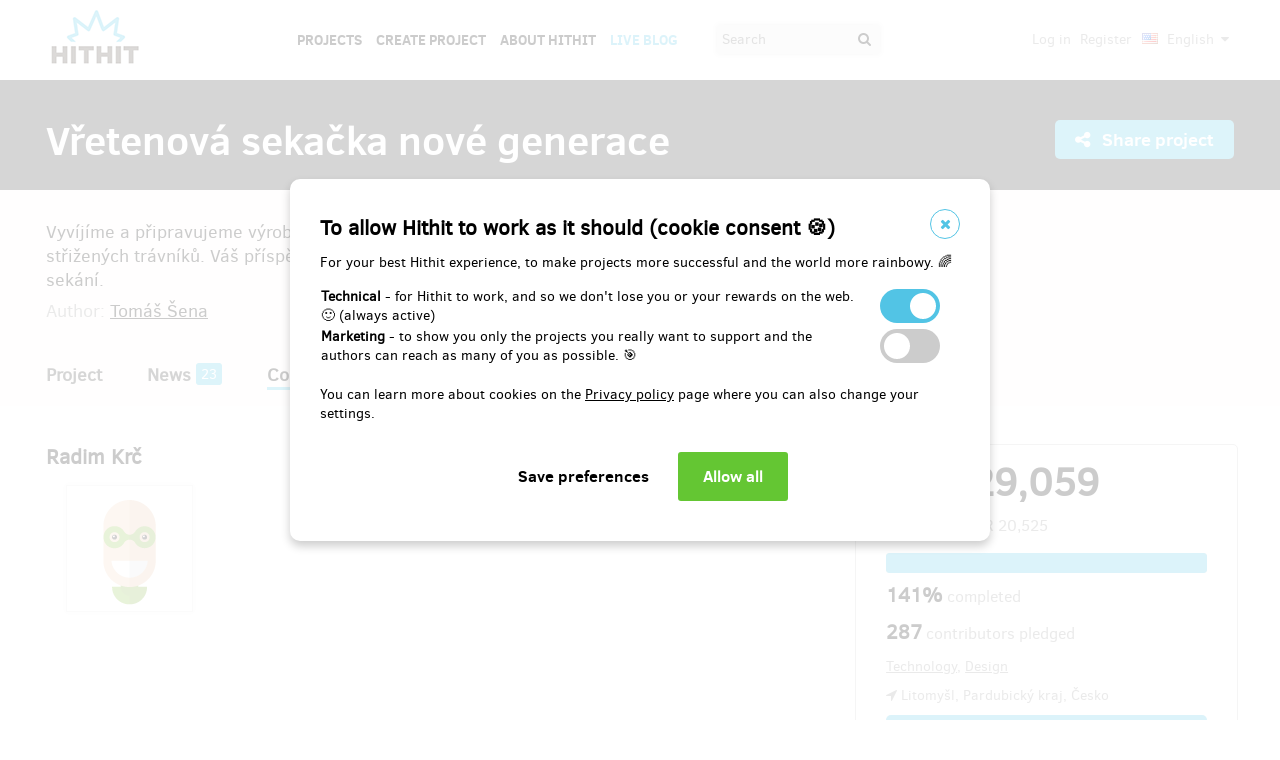

--- FILE ---
content_type: text/html;charset=UTF-8
request_url: https://www.hithit.com/en/project/9843/contributors/305826
body_size: 28104
content:



	<!DOCTYPE html>
<!--[if IE 9]><html class="ie9" lang="en"><![endif]-->
<!--[if (gt IE 9)|!(IE)]><!-->
<html lang="en">
<!--<![endif]-->


			<head>
		<title>Hithit - Vřetenov&aacute; sekačka nov&eacute; generace</title>
		<meta charset="utf-8">
		<meta name="viewport" content="initial-scale=1.0,minimum-scale=1.0,maximum-scale=1.0,user-scalable=no">
		<meta name="application-version" content="1.0.79" />
		<link rel="shortcut icon" type="image/x-icon" href="https://d2fc819w98cyv2.cloudfront.net/gui/images/favicon.ico">		
		
		<meta name="baseUrl" content="https://www.hithit.com" />
		<meta name="cssRoot" content="https://d2fc819w98cyv2.cloudfront.net/gui/css" />
		<meta name="jsRoot" content="https://d2fc819w98cyv2.cloudfront.net/gui/js" />
		<meta name="imgRoot" content="https://d2fc819w98cyv2.cloudfront.net/gui/images" />
		
		<meta name="dateFormat" content="dd.MM.yyyy" />
		<meta name="timeFormat" content="HH:mm" />
		<meta name="dateTimeFormat" content="dd.MM.yyyy HH:mm" />

			
	
	
		<link href="https://d2fc819w98cyv2.cloudfront.net/gui/css/minified.1.0.79.css" media="screen, projection" rel="stylesheet" type="text/css" />
	


<!--[if lte IE 9]>
	<link href="https://d2fc819w98cyv2.cloudfront.net/gui/css/msie9.css" media="screen, projection" rel="stylesheet" type="text/css" />
<![endif]-->


			<meta name="language" content="en" />
			<meta name="pageUrl" content="/en/project/9843/contributors/305826" />
			<meta name="decimalSeparator" content="," />
			<meta name="thousandsSeparator" content="" />
			
			
			<script type="text/javascript" src ="//widget.instabot.io/jsapi/rokoInstabot.js" crossorigin>
			    apiKey: "PZ9jtkU3pynQ0cFUBFTIQrK92xJUKxlru3wGLl6TxFU="
			</script>
			
			<meta property="fb:app_id" content="478773792167942" />
			<meta name="facebook-domain-verification" content="rtg1o0k4gomdwxdc1zqk4bn37xa73b" />
			<meta property="packeta:api_key" content="de7dda0184b97c16" />
			
			

	
	
		<meta property="og:title" content="Hithit - Vřetenová sekačka nové generace">
	

<meta property="og:url" content="https://www.hithit.com/en/project/9843/contributors/305826">
<meta property="og:site_name" content="Hithit">
<meta property="og:type" content="website">
<meta name="twitter:card" content="summary">

	<meta property="og:description" content="Vyvíjíme a připravujeme výrobu vřetenové sekačky nové generace pro všechny milovníky krátce střižených trávníků.
Váš příspěvek využijeme na zlepšení využití baterie, a prodloužení doby sekání.">
	
		<meta property="og:image" content="https://d2fc819w98cyv2.cloudfront.net/projects/project_9843/project/project_image_1618504027832_600x400" >
		<meta name="twitter:image:src" content="https://d2fc819w98cyv2.cloudfront.net/projects/project_9843/project/project_image_1618504027832_600x400" >
	

<meta property="og:image" content="https://d2fc819w98cyv2.cloudfront.net/gui/images/new/logo-square.png">
			


<!-- Google Analytics enabled for environment 'live' with tracking code 'UA-36295576-5'. -->

<!-- Global site tag (gtag.js) - Google Analytics -->
<script	async src="https://www.googletagmanager.com/gtag/js?id=UA-36295576-5"></script>
<script>
	window.dataLayer = window.dataLayer || [];
	function gtag(){window.dataLayer.push(arguments);}
	gtag('js', new Date());
	gtag('consent', 'default', {'functionality_storage': 'granted',
								'security_storage': 'granted',
								'ad_storage': 'denied', 
								'ad_user_data': 'denied',
								'ad_personalization': 'denied',
								'analytics_storage': 'denied',
								'personalization_storage': 'denied',
								'wait_for_update': 500});
	gtag('config', 'UA-36295576-5');
</script>
			


<!-- Google Tag Manager -->
<script>
	(function(w, d, s, l, i) {
		w[l] = w[l] || [];
		w[l].push({
			'gtm.start' : new Date().getTime(),
			event : 'gtm.js'
		});
		var f = d.getElementsByTagName(s)[0], j = d.createElement(s), dl = l != 'dataLayer' ? '&l='
				+ l
				: '';
		j.async = true;
		j.src = 'https://www.googletagmanager.com/gtm.js?id=' + i + dl;
		f.parentNode.insertBefore(j, f);
		
	})(window, document, 'script', 'dataLayer', 'GTM-NVVVGRH');
</script>
<!-- End Google Tag Manager -->
			<div class="cookie-dialog">
	<div class="cookie-in">
		<div class="cookie-box">
			<a href="#" class="cookie-close" title="Close window"><span class="fa fa-close"></span></a>
			<h2>To allow Hithit to work as it should (cookie consent &#x1F36A;)</h2>
			<p>For your best Hithit experience, to make projects more successful and the world more rainbowy. &#x1F308;</p>
			
			<table>
				<tr>
					<td><b>Technical</b> - for Hithit to work, and so we don't lose you or your rewards on the web. &#x1F642; (always active)</th>
					<td>
						<label class="switch">
						  <input type="checkbox" name="technicalCookiesConsent" id="technicalCookiesConsent_input" disabled="disabled" checked="checked">
						  <span class="checkboxSlider round"></span>
						</label>
					</td>
				</tr>
				<tr>
					<td><b>Marketing</b> - to show you only the projects you really want to support and the authors can reach as many of you as possible. &#x1F3AF;</td>
					<td>
						<label class="switch">
						  <input type="checkbox" name="marketingCookiesConsent" id="marketingCookiesConsent_input">
						  <span class="checkboxSlider round"></span>
						</label>
					</td>
				</tr>
			</table>
			
			<br><div>
				You can learn more about cookies on the <a href="https://www.hithit.com/en/article/privacyPolicy#cookies"> Privacy policy</a> page where you can also change your settings.
			</div><br>
			
			<div id="cookie-dialog_buttonbar" class="awf-buttonBar " >
				<span id="application_coookieNotice_save" class="awf-button awf-submitButton">
					<input type="submit" name="" value="Save preferences" id="application_coookieNotice_save_button" class="pg-content-button gray" title="">
				</span>
				
				
				<span id="application_coookieNotice_acceptAll" class=" awf-button awf-submitButton" >
	<input type="submit" name="" value="Allow all" id="application_coookieNotice_acceptAll_button" class="pg-content-button green" title="" />
</span>
					</div>
			
		</div>
	</div>
</div>
<div class="cookie-overlay"></div>
			
			</head>

		
	<body id="page_en__project__9843__contributors__305826" class="section_default environment_live lang_en section_project jsDisabled" >

			<div class="staticWrapper ">
				
				<script src="https://d2fc819w98cyv2.cloudfront.net/gui/js/loader.js"></script>
				
				
					
					
						
					
				
				
				


<!-- Google Tag Manager (noscript) -->
<noscript>
	<iframe src="https://www.googletagmanager.com/ns.html?GTM-NVVVGRH"
		height="0" width="0" style="display: none; visibility: hidden"></iframe>
</noscript>
<!-- End Google Tag Manager (noscript) -->
			
				<div class="share">
	<div class="share-in">
		<div class="share-box">
			<a href="#" class="share-close" title="Close window"><span class="fa fa-close"></span></a>
			<h2>Share project "<span class="projectTeaserName"></span>"</h2>
			<ul>
				<li>					
					<a href="#" class="facebook_share">		
						<span class="fa fa-facebook-square"></span>						
						Share on Facebook		
					</a>
				</li>				
				<li>				
					<a href="#" class="twitter_share">
						<span class="fab fab-twitter-square"></span>
						Share on Twitter
					</a>
				</li>			
				<li>
					<a href="#" class="share-toggle">
						<span class="fa fa-code"></span>
						Embed
					</a>
				</li>
			</ul>
			<div class="share-box-embed"></div>
		</div>
	</div>
</div>
<div class="share-overlay"></div>
	
				<div class="pg">
					<div class="pg-menu">
						<div class="wrap">
							


<div class="pg-menu-logo">
	
	<a id="url" class=" awf-link awf-linkImage awf-active" href="https://www.hithit.com/en/home" title="Hithit" >
	<img src="https://d2fc819w98cyv2.cloudfront.net/gui/images/logo.png" alt="" />
</a>
</div>

<div class="pg-menu-language pg-hover-menu">
	<ul>
		<li>
			
			<a href="#">
				<img src="https://d2fc819w98cyv2.cloudfront.net/gui/images/icons/countryFlags/us.png" class="countryFlag currentCountryFlag" alt="US" width="16" height="11" /> 
				English 
				<span class="fa fa-caret-down hidden-sm"></span>
			</a>
			<ul>
				
					<li>
						<a href="/cs/language/select?lang=cs&url=/en/project/9843/contributors/305826">
							<img src="https://d2fc819w98cyv2.cloudfront.net/gui/images/icons/countryFlags/cz.png" class="countryFlag" alt="CZ" width="16" height="11" /> 
							Česky
						</a>
					</li>
				
					<li>
						<a href="/en/language/select?lang=en&url=/en/project/9843/contributors/305826">
							<img src="https://d2fc819w98cyv2.cloudfront.net/gui/images/icons/countryFlags/us.png" class="countryFlag" alt="US" width="16" height="11" /> 
							English
						</a>
					</li>
				
					<li>
						<a href="/sk/language/select?lang=sk&url=/en/project/9843/contributors/305826">
							<img src="https://d2fc819w98cyv2.cloudfront.net/gui/images/icons/countryFlags/sk.png" class="countryFlag" alt="SK" width="16" height="11" /> 
							Slovensky
						</a>
					</li>
				
			</ul>
		</li>
	</ul>
</div>

<div class="pg-menu-user pg-hover-menu">
	<ul>
		<li>
			<a href="#"><span class="fa fa-user"></span></a>
			<ul>
				
					
					
						<li><a id="common_action_login" class=" awf-link awf-active" href="https://www.hithit.com/en/login?spring-security-redirect=/en/project/9843/contributors/305826" title="" >Log in</a></li>
						<li><a id="common_action_register" class=" awf-link awf-active" href="https://www.hithit.com/en/register" title="" >Register</a></li>
					
				
			</ul>
		</li>
	</ul>
</div>

<div class="pg-menu-menu">
	<a href="#" class="pg-menu-menu-expand"><span class="fa fa-align-justify"></span></a>
	<ul>
		
			
			
				<li><a id="menu_main_projects" class=" awf-link awf-active" href="https://www.hithit.com/en/search" title="" >Projects</a></li>
				<li><a id="menu_main_createProject" class=" awf-link awf-active" href="https://www.hithit.com/en/projectproposal/create" title="" >Create Project</a></li>
			
		
		
		<li>
			<a id="menu_main_aboutHithit" class=" awf-link awf-active" href="https://www.hithit.com/en/article/whatIsHithit" title="" >About Hithit</a>
		</li>
		
		<li>
			<a href="https://live.hithit.com" target="_blank" class="invertedColor">Live Blog</a>
		</li>
		
		<li>
			<form method="get" action="https://www.hithit.com/en/search">
				<input type="text" name="keyword" placeholder="Search" />
				<button type="submit"><span class="fa fa-search"></span></button>
			</form>
		</li>
	</ul>
</div>
						</div>
					</div>
					
					





					
					
					<div class="flashWrap">
						<div class="wrap">
							
				
							
				
							
							
							
							
							<div id="messages" class="awf-messageBlock"></div>
						</div>		
					</div>
					



<div class="projectDetail">
	<div class="pg-head">
	<div class="wrap">
		<div class="pg-head-title clearfix">
			<h1>Vřetenová sekačka nové generace</h1>
			<div class="pg-head-links">
				
					<span class="pg-head-title-share social_link" data-project-name="Vřetenová sekačka nové generace"  data-project-url="https://www.hithit.com/en/project/9843/vretenova-sekacka-nove-generace"
					data-project-embeded-url="https://www.hithit.com/en/project/9843/cs/vretenova-sekacka-nove-generace/embedCodes">
						<a href="#"> 
							<span class="fa fa-share-alt" ></span>
							Share project
						</a>
					</span>
									
				
			</div>
		</div>
	</div>
</div>
	
	<div class="project-detail-layout-head">
		 <div class="wrap">
			<div class="header-project-detail-layout">		
				<div class="pg-project-partner">
	

							
		
		
			
				
			
				
			
		
	
</div>

<div class="pg-project-top">
	<p class="">
		Vyvíjíme a připravujeme výrobu vřetenové sekačky nové generace pro všechny milovníky krátce střižených trávníků.
Váš příspěvek využijeme na zlepšení využití baterie, a prodloužení doby sekání.
	</p>
	<div class="">
		
			<div class="projectAuthor">
				<p>
					<small>
						Author:
						<a id="url_2" class=" awf-link awf-active" href="https://www.hithit.com/en/search/author/9843" title="" >Tom&aacute;&scaron; &Scaron;ena</a>
					</small>
				</p>
			</div>
		
	</div>			
</div>
				<div class="pg-project-menu">
	<ul>
		<li class="">
			<a id="projectDetail" class=" awf-link awf-active" href="https://www.hithit.com/en/project/9843/vretenova-sekacka-nove-generace" title="" >Project</a>
		</li>
		<li class ="">
			<a id="projectNews" class=" awf-link awf-active" href="https://www.hithit.com/en/project/9843/vretenova-sekacka-nove-generace/news" title="" >News</a>
			<strong>23</strong>
		</li>
		<li class ="active">
			<a id="projectBackers" class=" awf-link awf-active" href="https://www.hithit.com/en/project/9843/vretenova-sekacka-nove-generace/contributors" title="" >Contributors</a>
			<strong>287</strong>
		</li>
		<li class ="">
			<a id="projectFaq" class=" awf-link awf-active" href="https://www.hithit.com/en/project/9843/vretenova-sekacka-nove-generace/faq" title="" >Questions &amp; Answers (FAQ)</a>
			<strong>4</strong>
		</li>
	</ul>
</div>
			</div>
		</div>
	</div>
	
	<div class="pg-project project-detail-layout">
		<div class="wrap">
			<div class="fixedPanelStart"></div>
	        <div class="fixedPanelWrapper">
		        <div class="pg-project-main detailLayout">
					
<div class="publicProfile">
	<h2 class="userName">
		Radim Krč
	</h2>

	
	
	

	
		
	

	


	<div class="row">
		<div class="column1of2 userImage">
			<img src="https://d2fc819w98cyv2.cloudfront.net/gui/images/icons/superheroes/icon-superhero-7.png" class="backerImage profileImage" />
		</div>
		<div class="column2of2">
			
			
			
		</div>
	</div>
</div>	

		       	</div>
		       	<div id="projectOverview">
		         	<div class="fixedPanelContent">
		         		<div class="pg-project-main-stats fixed contents">
							<div class="pg-project-main-stats-in detailLayout">	
								



	
		
	
 	




	


<div class="projectGoalsBox ">
	<div class="swiper-wrapper">
		
			
			<div class="projectGoal swiper-slide current-slide ">
				
				<div>
					<h2>
						
							
							
								<div><span class="currency " >EUR&nbsp;29,059</span></div>
								pledged of 
								<span class="currency " >EUR&nbsp;20,525</span>
							
						
					</h2>	
					<h3>
						
						
						
						
						
						
							
							
						
						
						
						
						<div class="bar finished">
							<span style="width: 100%"></span>
							<div class="progressPercentage">141%</div>
						</div>
					</h3>
					<h3>
					
						
							<strong>141% </strong>completed
						
						
					
					</h3>
				</div>
			</div>
		
	</div>
</div>




<h3>
	<strong>287</strong> contributors pledged
</h3>
<p class="">
	
		
		<a href="https://www.hithit.com/en/search/category/3">Technology</a>,
	
		
		<a href="https://www.hithit.com/en/search/category/6">Design</a>
	
</p>

	<p class=" locationBox">
		<span class="fa fa-location-arrow"></span> Litomyšl, Pardubický kraj, Česko
	</p>



	
	
		
			
				<span class="pg-project-main-stats-in-btn successful hidden" >
					
	
	
	
	
		<span class="label">Successfully finished</span>
	
	

				</span>
			
		 	
		
	




	
	
	


	

<p>
	<a href="https://www.hithit.com/en/article/whatIsHithit" target="_blank">All or nothing.</a>
			
		
			
			
				Project finished on May 26, 2021 at 14:15.
			
			
	
</p>


							</div>
						</div>
				    </div>
	       		</div>
	       		<div class="fixedPanelBreak"></div>
			</div>
		</div>
	</div>
	
	<div id="rewards" class="pg-rewards">
		
<div class="wrap">
	<h2>
		Choose reward for your contribution
	</h2>
	<ul>
		
			
			

			<li class="">	
				<div class="pg-rewards-i ">
					<h3 class="rewardTitle">
						
						<div class="rewardNumberOfBackers">
							<em>
								<span class="fa fa-users"></span> 
								
									
										<span>sold 73</span>
									
									
									
									
							</em>
						</div>
						<div>Baťovská podpora 99,-</div>
					</h3>
					<div class="pg-rewards-i-content">
						Myslíte si, že český průmysl potřebuje mladé inovativní podnikatele, ale trávník Vás nezajímá?
<br> 
<br> Tak pro dobrý pocit můžete náš projekt podpořit a sledovat, jak se klubeme na svět.
					</div>
					
					<div class="pg-rewards-i-foot">
						<h4>
							Reward delivery: not specified
						</h4>
											
	
		
		<div class="pg-project-content-currency">		
			
				
				
					<div>
						<span class="currency " >EUR&nbsp;4.06</span>
					</div>
					<div class="finishedSiteCurrency">
						(<span class="currency " >CZK&nbsp;99</span>)
					</div>
				
			
		</div>						
	

					</div>
				</div>
			</li>
		
			
			

			<li class="">	
				<div class="pg-rewards-i ">
					<h3 class="rewardTitle">
						
						<div class="rewardNumberOfBackers">
							<em>
								<span class="fa fa-users"></span> 
								
									
										<span>sold 126</span>
									
									
									
									
							</em>
						</div>
						<div>Manuál k trávníku</div>
					</h3>
					<div class="pg-rewards-i-content">
						Za Vaší podporu Vám zašleme kompletní ebook 
<a href="https://www.sena.cz/kurzy-skoleni-konzultace/manual-travniku/" target="_blank"><strong>Manuál k trávníku</strong></a>. Celkem 
<strong>312 rad</strong>, jak se správně a šetrně starat o trávník.
					</div>
					
					<div class="pg-rewards-i-foot">
						<h4>
							Reward delivery: in a month after the Hithit project end
						</h4>
											
	
		
		<div class="pg-project-content-currency">		
			
				
				
					<div>
						<span class="currency " >EUR&nbsp;16.38</span>
					</div>
					<div class="finishedSiteCurrency">
						(<span class="currency " >CZK&nbsp;399</span>)
					</div>
				
			
		</div>						
	

					</div>
				</div>
			</li>
		
			
			

			<li class="">	
				<div class="pg-rewards-i ">
					<h3 class="rewardTitle">
						
						<div class="rewardNumberOfBackers">
							<em>
								<span class="fa fa-users"></span> 
								
									
										<span>sold 54</span>
									
									
									
									
							</em>
						</div>
						<div>Pozvánka na premiéru</div>
					</h3>
					<div class="pg-rewards-i-content">
						Budete mezi prvními, kteří uvidí a osahají si výsledek naší práce. 
<br> Budete 
<strong>hosty světové premiéry</strong> nové vřetenové sekačky, která se uskuteční v Praze. Detaily premiéry včas upřesníme.
					</div>
					
					<div class="pg-rewards-i-foot">
						<h4>
							Reward delivery: on address, 
									
										
										
											in a year after the Hithit project end
						</h4>
											
	
		
		<div class="pg-project-content-currency">		
			
				
				
					<div>
						<span class="currency " >EUR&nbsp;41.01</span>
					</div>
					<div class="finishedSiteCurrency">
						(<span class="currency " >CZK&nbsp;999</span>)
					</div>
				
			
		</div>						
	

					</div>
				</div>
			</li>
		
			
			

			<li class="">	
				<div class="pg-rewards-i ">
					<h3 class="rewardTitle">
						
						<div class="rewardNumberOfBackers">
							<em>
								<span class="fa fa-users"></span> 
								
									
										<span>sold 10</span>
									
									
									
									
							</em>
						</div>
						<div>Premiéra a 10 %</div>
					</h3>
					<div class="pg-rewards-i-content">
						Potěšíme Vás pozváním na světovou premiéru a 
<strong>slevou</strong> na nákup nové vřetenové sekačky ve výši 
<strong>10 %</strong>. 
<br> Detaily premiéry včas upřesníme.
					</div>
					
					<div class="pg-rewards-i-foot">
						<h4>
							Reward delivery: on address, 
									
										
										
											in a year after the Hithit project end
						</h4>
											
	
		
		<div class="pg-project-content-currency">		
			
				
				
					<div>
						<span class="currency " >EUR&nbsp;205.21</span>
					</div>
					<div class="finishedSiteCurrency">
						(<span class="currency " >CZK&nbsp;4,999</span>)
					</div>
				
			
		</div>						
	

					</div>
				</div>
			</li>
		
			
			

			<li class="">	
				<div class="pg-rewards-i ">
					<h3 class="rewardTitle">
						
						<div class="rewardNumberOfBackers">
							<em>
								<span class="fa fa-users"></span> 
								
									
										<span>sold 5</span>
									
									
									
									
							</em>
						</div>
						<div>Premiéra a 20 %</div>
					</h3>
					<div class="pg-rewards-i-content">
						Potěšíme Vás pozváním na premiéru a 
<strong>20% slevou</strong> na nákup nové vřetenové sekačky.
<br> 
<br> Detaily premiéry včas upřesníme.
					</div>
					
					<div class="pg-rewards-i-foot">
						<h4>
							Reward delivery: on address, 
									
										
										
											in a year after the Hithit project end
						</h4>
											
	
		
		<div class="pg-project-content-currency">		
			
				
				
					<div>
						<span class="currency " >EUR&nbsp;410.47</span>
					</div>
					<div class="finishedSiteCurrency">
						(<span class="currency " >CZK&nbsp;9,999</span>)
					</div>
				
			
		</div>						
	

					</div>
				</div>
			</li>
		
			
			

			<li class="">	
				<div class="pg-rewards-i ">
					<h3 class="rewardTitle">
						
						<div class="rewardNumberOfBackers">
							<em>
								<span class="fa fa-users"></span> 
								
									
									
									
										remaining 2
										<small>
											from 15 
										</small>							
									
									
							</em>
						</div>
						<div>Premiéra, výroba a sleva 30 %</div>
					</h3>
					<div class="pg-rewards-i-content">
						Pozveme Vás na premiéru, dáme Vám 
<strong>slevu 30 %</strong> na nákup naší nové vřetenové sekačky a pozveme Vás na 
<strong>prohlídku výroby</strong> v okamžiku jejího zaběhnutí.
<br> 
<br> Detaily premiéry včas upřesníme.
					</div>
					
					<div class="pg-rewards-i-foot">
						<h4>
							Reward delivery: on address, 
									
										
										
											in a year after the Hithit project end
						</h4>
											
	
		
		<div class="pg-project-content-currency">		
			
				
				
					<div>
						<span class="currency " >EUR&nbsp;615.72</span>
					</div>
					<div class="finishedSiteCurrency">
						(<span class="currency " >CZK&nbsp;14,999</span>)
					</div>
				
			
		</div>						
	

					</div>
				</div>
			</li>
		
			
			

			<li class="">	
				<div class="pg-rewards-i ">
					<h3 class="rewardTitle">
						
						<div class="rewardNumberOfBackers">
							<em>
								<span class="fa fa-users"></span> 
								
									
									
									
										remaining 14
										<small>
											from 20 
										</small>							
									
									
							</em>
						</div>
						<div>Večeře s týmem, výroba, premiéra a sleva 50 %</div>
					</h3>
					<div class="pg-rewards-i-content">
						Pozveme Vás na premiéru a do výroby, 
<strong>povečeříte s naším týmem</strong> a dozvíte se perličky o celém vývoji. Navrch získáte možnost nakoupit se 
<strong> slevou 50 % naší novou vřetenovou sekačku včetně příslušenství</strong>.
<br> 
<br> K vybrané sekačce získáte 
<strong>záruku</strong>  
<strong>10 let </strong>a veškerý běžný 
<strong>servis zdarma,</strong> včetně broušení 1x ročně, na dobu 5 let.
<br>  Detaily premiéry, večeře a návštěvy výroby včas upřesníme.
					</div>
					
					<div class="pg-rewards-i-foot">
						<h4>
							Reward delivery: on address, 
									
										
										
											in a year after the Hithit project end
						</h4>
											
	
		
		<div class="pg-project-content-currency">		
			
				
				
					<div>
						<span class="currency " >EUR&nbsp;2,052.50</span>
					</div>
					<div class="finishedSiteCurrency">
						(<span class="currency " >CZK&nbsp;49,999</span>)
					</div>
				
			
		</div>						
	

					</div>
				</div>
			</li>
		
	</ul>
</div>
	</div>
</div>

				</div>
				
				<div class="bottomMenuPush"></div>
			</div>	
		
			<div class="pg-foot staticFooter">
				<div class="wrap">
					


<div class="pg-foot-menu clearfix">
	<div class="pg-foot-menu-i">
		<h4>Social</h4>
		<ul>
			<li><a href="http://www.facebook.com/hithit.cz" target="_blank"><span class="fa fa-facebook-square"></span> Facebook</a></li>
			<li><a href="https://www.instagram.com/hithitcz" target="_blank"><span class="fab fab-instagram-square"></span> Instagram</a></li>
			
			
			<li><a href="https://www.linkedin.com/company/hit-hit " target="_blank"><span class="fab fab-linkedin-square"></span> LinkedIn</a></li>
		</ul>
	</div>

	<div class="pg-foot-menu-i">
		<h4>Hithit</h4>
		<ul>
			<li><a id="footer_links_projects" class=" awf-link awf-active" href="https://www.hithit.com/en/search" title="" >Projects</a></li>
			<li><a id="footer_links_startProject" class=" awf-link awf-active" href="https://www.hithit.com/en/projectproposal/create" title="" >Create project</a></li>
			<li><a id="footer_links_aboutHithit" class=" awf-link awf-active" href="https://www.hithit.com/en/article/whatIsHithit" title="" >About Hithit</a></li>
		</ul>
	</div>

	<div class="pg-foot-menu-i">
		<h4>Contacts</h4>
		<ul>
			<li><a href="mailto:info@hithit.cz">info@hithit.cz</a></li>
			<li>
				<a href="tel:+420 778 738 664">
					+420 778 738 664
				</a>
			</li>
			<li><a href="https://calendar.google.com/calendar/u/0/appointments/schedules/AcZssZ2xbKQ4PYODdQuic1cX7woGce1FcPrgjlRCDFCSEu0i3lc7-BmNRUlBdYMddqFDQ3hufiL40oac" target="_blank">Schedule Meeting</a></li>
		</ul>
	</div>

	<div class="pg-foot-menu-i">
		<h4>Terms</h4>
		<ul>
			<li><a id="footer_terms_termsOfUse" class=" awf-link awf-active" href="https://www.hithit.com/en/article/terms" title="" >Terms of use</a></li>
		</ul>
	</div>
</div>

<div class="pg-foot-copyright">
	<div class="pg-foot-copyright-copy">
		© Copyright 2012 – 2026 Hithit s.r.o., Karolinská 654/2, 186 00 Praha 8 - Karlín
	</div>	
</div>

				</div>
			</div>

			
			<div id="fb-root"></div>
			<script>
		      window.fbAsyncInit = function() {
		        FB.init({
		          appId		: '478773792167942',
		          xfbml		: true,
		          version	: 'v18.0',
		        });
		      };
		      (function(d, s, id){
		         var js, fjs = d.getElementsByTagName(s)[0];
		         if (d.getElementById(id)) {return;}
		         js = d.createElement(s); js.id = id;
		         js.src = "//connect.facebook.net/en_US/sdk.js";
		         fjs.parentNode.insertBefore(js, fjs);
		       }(document, 'script', 'facebook-jssdk'));
		    </script>
			<script>!function(d,s,id){var js,fjs=d.getElementsByTagName(s)[0],p=/^http:/.test(d.location)?'http':'https';if(!d.getElementById(id)){js=d.createElement(s);js.id=id;js.src=p+'://platform.twitter.com/widgets.js';fjs.parentNode.insertBefore(js,fjs);}}(document, 'script', 'twitter-wjs');</script>
		
		
		<script type="text/javascript" src="https://www.hithit.com/script/dynamicScripts.js"></script>
		<script type="text/javascript" src="https://d2fc819w98cyv2.cloudfront.net/gui/js/minified.1.0.79.js"></script>
	</body>
	
</html>

